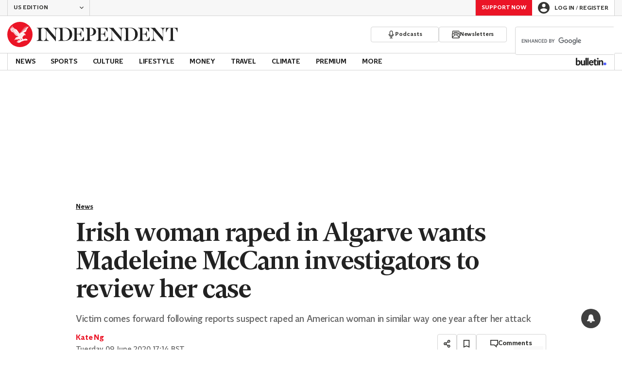

--- FILE ---
content_type: text/javascript
request_url: https://static.anonymised.io/light/loader.js
body_size: 5597
content:
(()=>{"use strict";const e="1.8.30",o={async getUser(){return this.getUserSync()},getUserSync(){try{const e=Object.entries(localStorage).find((([e])=>e.startsWith("oidc.user:")));return e?JSON.parse(e[1]):null}catch(e){return console.warn("Anonymised: Error retrieving user from localStorage:",e),null}},queueLogin(){}};let t;var r;(r=t||(t={})).IdwHydraHasErrorKey="IDW_HYDRA_HAS_ERROR",r.IdwCohortIdsKey="cohort_ids",r.idwScrollY="idw-scroll-y",r.IdwImpressionsKey="idw-impressions",r.anonymised="Anonymised",r.isOofUrl="idw-oof",r.idwOutdated="idw-outdated",r.AnonSignalLift="anon-sl",r.AnonSignalLiftGroup="anon-sl-group",r.AnonSignalLiftGroupNoUser="anon-sl-group-no-user",r.AnonSignalLiftGroupTimestamp="anon-sl-group-ts",r.AnonUserSync="anon-hndshk",r.AnonAudienceMemberId="anon-audience-member";function n(){return"undefined"!=typeof crypto&&crypto.randomUUID?crypto.randomUUID():"xxxxxxxx-xxxx-4xxx-yxxx-xxxxxxxxxxxx".replace(/[xy]/g,(e=>{const o=16*Math.random()|0;return("x"===e?o:3&o|8).toString(16)}))}function i(e,o,t){return o in e?Object.defineProperty(e,o,{value:t,enumerable:!0,configurable:!0,writable:!0}):e[o]=t,e}const s=new class{constructor(){i(this,"pageViewId",void 0),i(this,"pageCount",void 0),i(this,"sessionIdValue",void 0),i(this,"totalPageCount",void 0),this.pageViewId=this.generatePageViewId(),this.sessionIdValue=this.getOrCreateSessionId(),this.pageCount=this.getOrInitializePageCount(),this.totalPageCount=this.incrementTotalPageCount(),this.updatePageViewId()}getCookie(e){const o=`; ${document.cookie}`.split(`; ${e}=`);if(2===o.length)return o.pop().split(";").shift()}setCookie(e,o,t){const r=new Date;r.setTime(r.getTime()+24*t*60*60*1e3);const n=`expires=${r.toUTCString()}`;document.cookie=`${e}=${o};${n};path=/`}getOrCreateFeId(){const e="idw-fe-id";let o=localStorage.getItem(e);return o||(o=this.getCookie(e),o?localStorage.setItem(e,o):(o=n(),localStorage.setItem(e,o),this.setCookie(e,o,365))),o}getOrCreateSessionId(){const e="idw-session-id";let o=sessionStorage.getItem(e);return o||(o=n(),sessionStorage.setItem(e,o)),o}getOrInitializePageCount(){const e="idw-page-count",o=sessionStorage.getItem(e),t=o?parseInt(o,10)+1:1;return sessionStorage.setItem(e,t.toString()),t}incrementTotalPageCount(){const e="idw-total-page-count",o=localStorage.getItem(e),t=o?parseInt(o,10)+1:1;return localStorage.setItem(e,t.toString()),t}generatePageViewId(){return n()}updatePageViewId(){this.pageViewId=this.generatePageViewId()}get id(){return this.pageViewId}get sessionId(){return this.sessionIdValue}get feId(){return this.getOrCreateFeId()}get count(){return this.pageCount}get totalCount(){return this.totalPageCount}},a="h";let c=!1,u=null;const d=e=>{try{const o="https://api.anonymised.io/v2/debug",t=JSON.stringify(e);fetch(o,{method:"POST",body:t,headers:{"Content-Type":"application/json"},keepalive:!0}).catch((()=>{}))}catch(e){}},l=e=>{try{const o=e.match(/[?&]ppid=([^&]+)/);return o?decodeURIComponent(o[1]):void 0}catch{return}},g=e=>{try{const o=e.match(/[?&]ppss=([^&]+)/);return o?decodeURIComponent(o[1]):void 0}catch{return}},k=()=>{window.googletag=window.googletag||{cmd:[]},window.googletag.cmd.push((()=>{try{const e=JSON.parse(window.localStorage.getItem(t.AnonSignalLift)||"{}"),r=o.getUserSync();r?.profile?.cuid&&(e.cuid=r.profile.cuid);const n=(e=>{let o=0;return e?.settings?(e?.settings?.ppidEnabled&&e?.cuid&&(o|=1),e?.settings?.ppsEnabled&&e?.iabAudience&&e?.iabAudience?.length&&(o|=2),e?.settings?.secureSignalsEnabled&&(o|=4),o):"undefined"})(e),i=(e=>{let o=0;return e?.settings?(e?.settings?.ppidEnabled&&(o|=1),e?.settings?.ppsEnabled&&(o|=2),e?.settings?.secureSignalsEnabled&&(o|=4),o):"undefined"})(e);if("undefined"===n)return;const k=((e,o)=>o&&"undefined"!==o&&0!==o?e?((e,o)=>e&&(e=>{let o=0;for(let t=0;t<e.length;t++)o=(o<<5)-o+e.charCodeAt(t),o|=0;return Math.abs(o)})(e)%100<o?a:"t")(e,3):"t":(localStorage.removeItem(t.AnonSignalLiftGroup),localStorage.removeItem(t.AnonSignalLiftGroupNoUser),localStorage.removeItem(t.AnonSignalLiftGroupTimestamp),null))(e.cuid??s.feId,i);let m,h;e.targeting=[{key:t.anonymised+"SignalLift",value:k===a?8..toString():n.toString()}],e?.settings?.ppidEnabled&&e?.cuid&&k!==a&&(window.googletag.pubads().setPublisherProvidedId(e.cuid),m=e.cuid),e?.settings?.ppsEnabled&&e?.iabAudience&&e?.iabAudience?.length&&k!==a&&(window.googletag.setConfig({pps:{taxonomies:{IAB_AUDIENCE_1_1:{values:e.iabAudience}}}}),h=e.iabAudience.toString()),e.targeting&&Array.isArray(e.targeting)&&e.targeting.forEach((e=>{e?.key&&void 0!==e?.value&&window.googletag.pubads().setTargeting(e.key,e.value)})),u=((e,o,r,n,i,a,c,u)=>{const d=u??localStorage.getItem(t.AnonSignalLiftGroup);return{cuid:r,ppidSet:n,kv:e.toString(),expKv:o.toString(),ppssSet:i,gamPpid:void 0,gamPpss:void 0,group:d,sessionId:s.sessionId,pageViewId:s.id,feId:s.feId,sessionCount:s.count.toString(),totalCount:s.totalCount.toString(),pageLoadOffsetMs:void 0,trigger:void 0}})(e?.targeting[0]?.value,i,e.cuid,m,h,0,0,k),r?.profile&&!r?.profile.cuid&&(u.cuid="failed-profile");const p={...u,pageLoadOffsetMs:performance.now().toFixed(2),trigger:"reload"};(()=>{if(!c&&u)try{const e=new PerformanceObserver((o=>{if(c)e.disconnect();else for(const t of o.getEntries())if("resource"===t.entryType){const o=t,r=o.name;if(r.includes("securepubads.g.doubleclick.net/gampad/ads")&&r.includes("gdfp_req=1")){c=!0;const t=l(r),n=g(r),i={...u,gamPpid:t,gamPpss:n,pageLoadOffsetMs:o.startTime.toFixed(2),trigger:"gam-intercept"};d(i),e.disconnect();break}}}));e.observe({entryTypes:["resource"],buffered:!0})}catch(e){}})(),d(p)}catch(e){console.warn(`${t.AnonSignalLift} set GPT params error`,e)}}))},m=()=>{const e=JSON.parse(window.localStorage.getItem(t.AnonSignalLift)||"{}");e?.settings?.ppsEnabled&&(console.info("[GPT PATCH] Initializing googletag.setConfig patch"),window.googletag=window.googletag||{cmd:[]},window.googletag.cmd.push((function(){if("function"!=typeof window.googletag.setConfig)return void console.warn("[GPT PATCH] googletag.setConfig is not available");const e=window.googletag.setConfig;let o=null;console.info("[GPT PATCH] googletag.setConfig successfully patched"),window.googletag.setConfig=function(...t){const r=t[0],n=r?.pps?.taxonomies?.IAB_AUDIENCE_1_1?.values;if(r?.pps){const e=!Array.isArray(n)||0===n.length;if(e&&o)return void console.warn("[GPT PATCH] Blocked destructive PPS overwrite",{attemptedAudience:n,preservedAudience:o,config:r});e||(o=n,console.log("[GPT PATCH] Stored valid IAB audience",n))}return console.log("[GPT PATCH] Passing setConfig through",r),e.apply(this,t)}})))},h=["kilkennypeople.ie","velvetmag.co.uk","offalyexpress.ie","leinsterexpress.ie","leinsterleader.ie","waterfordlive.ie","carlowlive.ie","kildarenow.com","clarelive.ie","nenaghlive.ie","punchestownlive.ie","donegallive.ie","ross-shirejournal.co.uk","strathspey-herald.co.uk","premium.shetlandtimes.co.uk","shetlandtimes.co.uk","derrynow.com","ireland-live.ie","eirebheo.ie","corklive.ie","northdevongazette.co.uk","letterkennylive.ie","inverness-courier.co.uk","johnogroat-journal.co.uk","grampianonline.co.uk","rutland-times.co.uk","premium.stratford-herald.com","premium.suffolknews.co.uk","suffolknews.co.uk","premium.rutland-times.co.uk","newburytoday.co.uk","kmfm.co.uk","newcastleworld.com","mykentfamily.co.uk","newarkadvertiser.co.uk","premium.lincsonline.co.uk","lynnnews.co.uk","lincsonline.co.uk","bishopsstortfordindependent.co.uk","cambridgeindependent.co.uk","fenlandcitizen.co.uk","premium.kentonline.co.uk","kentonline.co.uk","premium.advertiserandtimes.co.uk","advertiserandtimes.co.uk","premium.bishopsstortfordindependent.co.uk","premium.dissexpress.co.uk","premium.lynnnews.co.uk","hemeltoday.co.uk","premium.newarkadvertiser.co.uk","lep.co.uk","stratford-herald.com","forres-gazette.co.uk","northern-scot.co.uk","northern-times.co.uk","warwickshireworld.com","manchesterworld.uk","3addedminutes.com","expressandstar.com","hucknalldispatch.co.uk","lancasterguardian.co.uk","lincolnshireworld.com","liverpoolworld.uk","glasgowworld.com","halifaxcourier.co.uk","harrogateadvertiser.co.uk","hartlepoolmail.co.uk","londonworld.com","lutontoday.co.uk","thescarboroughnews.co.uk","wakefieldexpress.co.uk","thestar.co.uk","celticway.co.uk","bracknellnews.co.uk","chesterstandard.co.uk","clydebankpost.co.uk","countytimes.co.uk","cwgazette.co.uk","ayrshire-today.co.uk","barkinganddagenhampost.co.uk","barryanddistrictnews.co.uk","becclesandbungayjournal.co.uk","asianimage.co.uk","bordercountiesadvertizer.co.uk","bordertelegraph.com","braintreeandwithamtimes.co.uk","bridportnews.co.uk","burymercury.co.uk","yorkshireeveningpost.co.uk","master.test.theboltonnews.co.uk","peterboroughtoday.co.uk","newryreporter.com","burnhamandhighbridgeweeklynews.co.uk","keighleynews.co.uk","derehamtimes.co.uk","enfieldindependent.co.uk","denbighshirefreepress.co.uk","dissmercury.co.uk","dudleynews.co.uk","dunfermlinepress.com","ealingtimes.co.uk","eastlothiancourier.com","edp24.co.uk","eveshamjournal.co.uk","eastlondonadvertiser.co.uk","buxtonadvertiser.co.uk","burnleyexpress.net","portsmouth.co.uk","leightonbuzzardonline.co.uk","rotherhamadvertiser.co.uk","wigantoday.net","shieldsgazette.com","anguscountyworld.co.uk","banburyguardian.co.uk","bedfordtoday.co.uk","meltontimes.co.uk","miltonkeynes.co.uk","nationalworld.com","newsletter.co.uk","northantstelegraph.co.uk","northernirelandworld.com","northumberlandgazette.co.uk","nottinghamworld.com","shropshirestar.com","stornowaygazette.co.uk","sunderlandecho.com","surreyworld.co.uk","thesouthernreporter.co.uk","chad.co.uk","biggleswadetoday.co.uk","eveningnews24.co.uk","blackpoolgazette.co.uk","dumbartonreporter.co.uk","bristolworld.com","daventryexpress.co.uk","derbyshiretimes.co.uk","derbyworld.co.uk","derryjournal.com","dewsburyreporter.co.uk","doncasterfreepress.co.uk","edinburghnews.scotsman.com","falkirkherald.co.uk","farminglife.com","fifetoday.co.uk","sussexexpress.co.uk","worksopguardian.co.uk","yorkshirepost.co.uk","cambstimes.co.uk","gazetteherald.co.uk","gazetteseries.co.uk","greatyarmouthmercury.co.uk","greenocktelegraph.co.uk","hackneygazette.co.uk","halsteadgazette.co.uk","hampshirechronicle.co.uk","harwichandmanningtreestandard.co.uk","herefordtimes.com","forestryjournal.co.uk","freepressseries.co.uk","peeblesshirenews.com","penarthtimes.co.uk","rangersreview.co.uk","readingchronicle.co.uk","richmondandtwickenhamtimes.co.uk","royston-crow.co.uk","saffronwaldenreporter.co.uk","inishlive.ie","mayonews.ie","torbayweekly.co.uk","themoorlander.co.uk","exetertoday.co.uk","limerickleader.ie","dundalkdemocrat.ie","longfordleader.ie","leitrimobserver.ie","tipperarylive.ie","dissexpress.co.uk","premium.cambridgeindependent.co.uk","premium.fenlandcitizen.co.uk","premium.newburytoday.co.uk","countrylifestylescotland.co.uk","bucksfreepress.co.uk","andoveradvertiser.co.uk","birminghamworld.uk","eadt.co.uk","centralfifetimes.com","harboroughmail.co.uk","scotsman.com","northamptonchron.co.uk","master.test.dailyecho.co.uk","westerntelegraph.co.uk","worcesternews.co.uk","gazetteandherald.co.uk","cravenherald.co.uk","bucksherald.co.uk","exmouthjournal.co.uk","wearevoice.co.uk","fakenhamtimes.co.uk","hibsobserver.co.uk","heraldscotland.com","thenational.scot","kilburntimes.co.uk","hertsad.co.uk","countypress.co.uk","northnorfolknews.co.uk","thetfordandbrandontimes.co.uk","whitchurchherald.co.uk","messengernewspapers.co.uk","northsomersettimes.co.uk","basingstokegazette.co.uk","borehamwoodtimes.co.uk","bridgwatermercury.co.uk","stalbansreview.co.uk","stroudnewsandjournal.co.uk","ayradvertiser.com","ledburyreporter.co.uk","tivysideadvertiser.co.uk","guardian-series.co.uk","halesowennews.co.uk","hamhigh.co.uk","helensburghadvertiser.co.uk","hexham-courant.co.uk","ilfordrecorder.co.uk","heartsstandard.co.uk","ilkleygazette.co.uk","ipswichstar.co.uk","knutsfordguardian.co.uk","lowestoftjournal.co.uk","maldonandburnhamstandard.co.uk","master.test.heraldscotland.com","milfordmercury.co.uk","newsshopper.co.uk","hillingdontimes.co.uk","huntspost.co.uk","impartialreporter.com","in-cumbria.com","islingtongazette.co.uk","lancashiretelegraph.co.uk","largsandmillportnews.com","dailyecho.co.uk","leighjournal.co.uk","heraldseries.co.uk","ludlowadvertiser.co.uk","malverngazette.co.uk","midweekherald.co.uk","newhamrecorder.co.uk","newsandstar.co.uk","northernfarmer.co.uk","northwaleschronicle.co.uk","oxfordmail.co.uk","pinkun.com","redditchadvertiser.co.uk","redhillandreigatelife.co.uk","rhyljournal.co.uk","runcornandwidnesworld.co.uk","scottishgardener.co.uk","southwalesguardian.co.uk","stirlingnews.co.uk","sudburymercury.co.uk","swindonadvertiser.co.uk","the-gazette.co.uk","thenorthernecho.co.uk","thescottishfarmer.co.uk","thewestonmercury.co.uk","northwalespioneer.co.uk","northwichguardian.co.uk","sidmouthherald.co.uk","sloughobserver.co.uk","scotlandrugbynews.com","leaderlive.co.uk","theresident.co.uk","thewestmorlandgazette.co.uk","theargus.co.uk","theboltonnews.co.uk","theoldhamtimes.co.uk","surreycomet.co.uk","swanageandwarehamvoice.co.uk","stourbridgenews.co.uk","stowmarketmercury.co.uk","sthelensstar.co.uk","southwestfarmer.co.uk","thisisoxfordshire.co.uk","times-series.co.uk","wandsworthguardian.co.uk","wattonandswaffhamtimes.co.uk","wharfedaleobserver.co.uk","whtimes.co.uk","wimbledonguardian.co.uk","witneygazette.co.uk","southwalesargus.co.uk","greatbritishlife.co.uk","thetottenhamindependent.co.uk","wiltsglosstandard.co.uk","thisislocallondon.co.uk","yourlocalguardian.co.uk","kidderminstershuttle.co.uk","yorkpress.co.uk","wisbechstandard.co.uk","wymondhamandattleboroughmercury.co.uk","wirralglobe.co.uk","whitehavennews.co.uk","wearesunderland.com","wiltshiretimes.co.uk","timesandstar.co.uk","walesfarmer.co.uk","watfordobserver.co.uk","warringtonguardian.co.uk","thisiswiltshire.co.uk","thurrockgazette.co.uk","ardrossanherald.com","alloaadvertiser.com","harrowtimes.co.uk","nwemail.co.uk","peterboroughmatters.co.uk","romfordrecorder.co.uk","salisburyjournal.co.uk","thetelegraphandargus.co.uk","irvinetimes.com","somersetcountygazette.co.uk","mar-9079.test.bucksfreepress.co.uk","barrheadnews.com","bicesteradvertiser.net","bournemouthecho.co.uk","brentwoodlive.co.uk","bromsgroveadvertiser.co.uk","burytimes.co.uk","chardandilminsternews.co.uk","chelmsfordweeklynews.co.uk","clactonandfrintongazette.co.uk","cotswoldjournal.co.uk","cumnockchronicle.com","darlingtonandstocktontimes.co.uk","dorsetecho.co.uk","dunmowbroadcast.co.uk","echo-news.co.uk","elystandard.co.uk","eppingforestguardian.co.uk","falmouthpacket.co.uk","gazette-news.co.uk","glasgowtimes.co.uk","thecomet.net"].some((e=>window.location.hostname.includes(e)))||window.location.hostname.includes("mumsnet.com"),p=()=>{const e=JSON.parse(window.localStorage.getItem(t.AnonSignalLift)||"{}");e?.settings?.ppidEnabled&&e?.cuid&&h&&(window.googletag=window.googletag||{cmd:[]},window.googletag.cmd.push((function(){const e=window.googletag.pubads?.();if(!e)return;if(e.__signalLiftPpidPatched)return;const o=e.setPublisherProvidedId;"function"==typeof o?(e.setPublisherProvidedId=function(e){const r=JSON.parse(window.localStorage.getItem(t.AnonSignalLift)||"{}");if(!r?.settings?.ppidEnabled||!r?.cuid)return console.info("[PPID PATCH] Using original PPID because SignalLift config is missing or disabled",{original:e}),o.call(this,e);const n=r.cuid;return console.info("[PPID PATCH] Injecting PPID",{original:e,injected:n}),o.call(this,n)},e.__signalLiftPpidPatched=!0,console.info("[PPID PATCH] setPublisherProvidedId patched")):console.warn("[PPID PATCH] setPublisherProvidedId not available")})))};try{m()}catch(e){console.warn("Anonymised tag: patchGptConfig error:",e)}try{p()}catch(e){console.warn("Anonymised tag: patchGptSetPpid error:",e)}try{const o=document.currentScript;if(!o?.src)throw new Error("loader.js script source not found, cannot load Anonymised tag");if(window.self!==window.top)throw new Error("Anonymised tag will not start. Not running in the top frame");const t=Array.from(o.attributes),r=o.src.split("/").pop()||"";if(!r.startsWith("loader.js")&&!r.startsWith("idw_plugin_light.min.js"))throw new Error("Unexpected loader script name");let n=o.src.replace(r,"");n.includes("static.anonymised.io")&&(n=n.replace("static.anonymised.io","cdn1.anonymised.io"));const i=n+"bundle.js"+`?v=${e}`,s=n+"auth.js"+`?v=${e}`,a=Array.from(document.scripts),c=a.some((e=>e.src===i)),u=a.some((e=>e.src===s||e.src.includes("static.anonm.io")&&e.src.includes("auth.js")));if(c)throw new Error("Anonymised tag already present: bundle.js, skipping re-initialization");const d=document.createElement("script");t.forEach((e=>{d.setAttribute(e.name,e.value)})),d.setAttribute("src",i),d.onerror=()=>{console.warn("Anonymised tag: Failed to load bundle.js")};const l=document.head||document.documentElement;if(l.appendChild(d),!u){const e=document.createElement("script");e.setAttribute("src",s),e.onerror=()=>{console.warn("Anonymised tag: Failed to load auth.js")},l.appendChild(e)}k()}catch(e){console.warn("Anonymised tag: Initialization error:",e)}})();

--- FILE ---
content_type: text/javascript;charset=utf-8
request_url: https://p1cluster.cxense.com/p1.js
body_size: 100
content:
cX.library.onP1('3jfdlgov6lrv61zufkxuqnf0in');


--- FILE ---
content_type: text/javascript;charset=utf-8
request_url: https://id.cxense.com/public/user/id?json=%7B%22identities%22%3A%5B%7B%22type%22%3A%22ckp%22%2C%22id%22%3A%22ml6k99hpxl1xcn3z%22%7D%2C%7B%22type%22%3A%22lst%22%2C%22id%22%3A%223jfdlgov6lrv61zufkxuqnf0in%22%7D%2C%7B%22type%22%3A%22cst%22%2C%22id%22%3A%223jfdlgov6lrv61zufkxuqnf0in%22%7D%5D%7D&callback=cXJsonpCB1
body_size: 203
content:
/**/
cXJsonpCB1({"httpStatus":200,"response":{"userId":"cx:8o7w04a2k0mz2eln4uf9ri3se:ozx7e1phy7wv","newUser":false}})